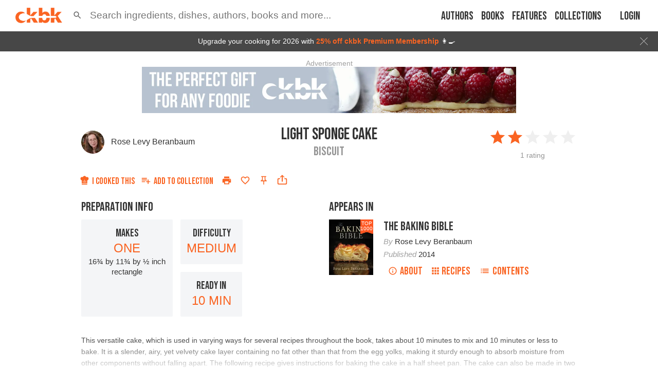

--- FILE ---
content_type: text/html; charset=utf-8
request_url: https://app.ckbk.com/clientId
body_size: -106
content:
c18bdafa-4a67-4c23-b322-dab5c8fdd86d

--- FILE ---
content_type: text/html; charset=utf-8
request_url: https://www.google.com/recaptcha/api2/aframe
body_size: 183
content:
<!DOCTYPE HTML><html><head><meta http-equiv="content-type" content="text/html; charset=UTF-8"></head><body><script nonce="ONXVOToUTsTUsiUOI1qj5A">/** Anti-fraud and anti-abuse applications only. See google.com/recaptcha */ try{var clients={'sodar':'https://pagead2.googlesyndication.com/pagead/sodar?'};window.addEventListener("message",function(a){try{if(a.source===window.parent){var b=JSON.parse(a.data);var c=clients[b['id']];if(c){var d=document.createElement('img');d.src=c+b['params']+'&rc='+(localStorage.getItem("rc::a")?sessionStorage.getItem("rc::b"):"");window.document.body.appendChild(d);sessionStorage.setItem("rc::e",parseInt(sessionStorage.getItem("rc::e")||0)+1);localStorage.setItem("rc::h",'1768653183041');}}}catch(b){}});window.parent.postMessage("_grecaptcha_ready", "*");}catch(b){}</script></body></html>

--- FILE ---
content_type: application/javascript
request_url: https://app.ckbk.com/assets/vendors~admin-panel-r~3ebe8e39.3a629921.chunk.modern.js
body_size: 9237
content:
/*! For license information please see vendors~admin-panel-r~3ebe8e39.3a629921.chunk.modern.js.LICENSE.txt */
(window.webpackJsonp=window.webpackJsonp||[]).push([[5],{1324:function(e,t,n){"use strict";e.exports=n(1504)},1504:function(e,t,n){"use strict";var o=60103,r=60106,a=60107,i=60108,l=60114,s=60109,c=60110,u=60112,d=60113,p=60120,f=60115,b=60116,m=60121,v=60122,h=60117,g=60129,y=60131;if("function"==typeof Symbol&&Symbol.for){var O=Symbol.for;o=O("react.element"),r=O("react.portal"),a=O("react.fragment"),i=O("react.strict_mode"),l=O("react.profiler"),s=O("react.provider"),c=O("react.context"),u=O("react.forward_ref"),d=O("react.suspense"),p=O("react.suspense_list"),f=O("react.memo"),b=O("react.lazy"),m=O("react.block"),v=O("react.server.block"),h=O("react.fundamental"),g=O("react.debug_trace_mode"),y=O("react.legacy_hidden")}function E(e){if("object"==typeof e&&null!==e){var t=e.$$typeof;switch(t){case o:switch(e=e.type){case a:case l:case i:case d:case p:return e;default:switch(e=e&&e.$$typeof){case c:case u:case b:case f:case s:return e;default:return t}}case r:return t}}}var j=s,C=o,x=u,w=a,P=b,R=f,S=r,M=l,k=i,D=d;t.ContextConsumer=c,t.ContextProvider=j,t.Element=C,t.ForwardRef=x,t.Fragment=w,t.Lazy=P,t.Memo=R,t.Portal=S,t.Profiler=M,t.StrictMode=k,t.Suspense=D,t.isAsyncMode=function(){return!1},t.isConcurrentMode=function(){return!1},t.isContextConsumer=function(e){return E(e)===c},t.isContextProvider=function(e){return E(e)===s},t.isElement=function(e){return"object"==typeof e&&null!==e&&e.$$typeof===o},t.isForwardRef=function(e){return E(e)===u},t.isFragment=function(e){return E(e)===a},t.isLazy=function(e){return E(e)===b},t.isMemo=function(e){return E(e)===f},t.isPortal=function(e){return E(e)===r},t.isProfiler=function(e){return E(e)===l},t.isStrictMode=function(e){return E(e)===i},t.isSuspense=function(e){return E(e)===d},t.isValidElementType=function(e){return"string"==typeof e||"function"==typeof e||e===a||e===l||e===g||e===i||e===d||e===p||e===y||"object"==typeof e&&null!==e&&(e.$$typeof===b||e.$$typeof===f||e.$$typeof===s||e.$$typeof===c||e.$$typeof===u||e.$$typeof===h||e.$$typeof===m||e[0]===v)},t.typeOf=E},1834:function(e,t,n){"use strict";var o=n(5),r=n(12),a=n(0),i=(n(2),n(23)),l=n(1833),s=n(46),c=n(32),u=n(240),d=n(51),p=a.forwardRef((function(e,t){e.children;var n=e.classes,l=e.className,c=e.label,p=e.labelWidth,f=e.notched,b=e.style,m=Object(r.a)(e,["children","classes","className","label","labelWidth","notched","style"]),v="rtl"===Object(u.a)().direction?"right":"left";if(void 0!==c)return a.createElement("fieldset",Object(o.a)({"aria-hidden":!0,className:Object(i.default)(n.root,l),ref:t,style:b},m),a.createElement("legend",{className:Object(i.default)(n.legendLabelled,f&&n.legendNotched)},c?a.createElement("span",null,c):a.createElement("span",{dangerouslySetInnerHTML:{__html:"&#8203;"}})));var h=p>0?.75*p+8:.01;return a.createElement("fieldset",Object(o.a)({"aria-hidden":!0,style:Object(o.a)(Object(s.a)({},"padding".concat(Object(d.a)(v)),8),b),className:Object(i.default)(n.root,l),ref:t},m),a.createElement("legend",{className:n.legend,style:{width:f?h:.01}},a.createElement("span",{dangerouslySetInnerHTML:{__html:"&#8203;"}})))})),f=Object(c.a)((function(e){return{root:{position:"absolute",bottom:0,right:0,top:-5,left:0,margin:0,padding:"0 8px",pointerEvents:"none",borderRadius:"inherit",borderStyle:"solid",borderWidth:1,overflow:"hidden"},legend:{textAlign:"left",padding:0,lineHeight:"11px",transition:e.transitions.create("width",{duration:150,easing:e.transitions.easing.easeOut})},legendLabelled:{display:"block",width:"auto",textAlign:"left",padding:0,height:11,fontSize:"0.75em",visibility:"hidden",maxWidth:.01,transition:e.transitions.create("max-width",{duration:50,easing:e.transitions.easing.easeOut}),"& > span":{paddingLeft:5,paddingRight:5,display:"inline-block"}},legendNotched:{maxWidth:1e3,transition:e.transitions.create("max-width",{duration:100,easing:e.transitions.easing.easeOut,delay:50})}}}),{name:"PrivateNotchedOutline"})(p),b=a.forwardRef((function(e,t){var n=e.classes,s=e.fullWidth,c=void 0!==s&&s,u=e.inputComponent,d=void 0===u?"input":u,p=e.label,b=e.labelWidth,m=void 0===b?0:b,v=e.multiline,h=void 0!==v&&v,g=e.notched,y=e.type,O=void 0===y?"text":y,E=Object(r.a)(e,["classes","fullWidth","inputComponent","label","labelWidth","multiline","notched","type"]);return a.createElement(l.a,Object(o.a)({renderSuffix:function(e){return a.createElement(f,{className:n.notchedOutline,label:p,labelWidth:m,notched:void 0!==g?g:Boolean(e.startAdornment||e.filled||e.focused)})},classes:Object(o.a)({},n,{root:Object(i.default)(n.root,n.underline),notchedOutline:null}),fullWidth:c,inputComponent:d,multiline:h,ref:t,type:O},E))}));b.muiName="Input";t.a=Object(c.a)((function(e){var t="light"===e.palette.type?"rgba(0, 0, 0, 0.23)":"rgba(255, 255, 255, 0.23)";return{root:{position:"relative",borderRadius:e.shape.borderRadius,"&:hover $notchedOutline":{borderColor:e.palette.text.primary},"@media (hover: none)":{"&:hover $notchedOutline":{borderColor:t}},"&$focused $notchedOutline":{borderColor:e.palette.primary.main,borderWidth:2},"&$error $notchedOutline":{borderColor:e.palette.error.main},"&$disabled $notchedOutline":{borderColor:e.palette.action.disabled}},colorSecondary:{"&$focused $notchedOutline":{borderColor:e.palette.secondary.main}},focused:{},disabled:{},adornedStart:{paddingLeft:14},adornedEnd:{paddingRight:14},error:{},marginDense:{},multiline:{padding:"18.5px 14px","&$marginDense":{paddingTop:10.5,paddingBottom:10.5}},notchedOutline:{borderColor:t},input:{padding:"18.5px 14px","&:-webkit-autofill":{WebkitBoxShadow:"light"===e.palette.type?null:"0 0 0 100px #266798 inset",WebkitTextFillColor:"light"===e.palette.type?null:"#fff",caretColor:"light"===e.palette.type?null:"#fff",borderRadius:"inherit"}},inputMarginDense:{paddingTop:10.5,paddingBottom:10.5},inputMultiline:{padding:0},inputAdornedStart:{paddingLeft:0},inputAdornedEnd:{paddingRight:0}}}),{name:"MuiOutlinedInput"})(b)},1860:function(e,t,n){"use strict";var o=n(5),r=n(107),a=n(12),i=n(0),l=(n(2),n(492)),s=n(240),c=n(143),u=n(57);function d(e){return"scale(".concat(e,", ").concat(Math.pow(e,2),")")}var p={entering:{opacity:1,transform:d(1)},entered:{opacity:1,transform:"none"}},f=i.forwardRef((function(e,t){var n=e.children,f=e.disableStrictModeCompat,b=void 0!==f&&f,m=e.in,v=e.onEnter,h=e.onEntered,g=e.onEntering,y=e.onExit,O=e.onExited,E=e.onExiting,j=e.style,C=e.timeout,x=void 0===C?"auto":C,w=e.TransitionComponent,P=void 0===w?l.a:w,R=Object(a.a)(e,["children","disableStrictModeCompat","in","onEnter","onEntered","onEntering","onExit","onExited","onExiting","style","timeout","TransitionComponent"]),S=i.useRef(),M=i.useRef(),k=Object(s.a)(),D=k.unstable_strictMode&&!b,I=i.useRef(null),$=Object(u.a)(n.ref,t),W=Object(u.a)(D?I:void 0,$),N=function(e){return function(t,n){if(e){var o=D?[I.current,t]:[t,n],a=Object(r.a)(o,2),i=a[0],l=a[1];void 0===l?e(i):e(i,l)}}},T=N(g),F=N((function(e,t){Object(c.b)(e);var n,o=Object(c.a)({style:j,timeout:x},{mode:"enter"}),r=o.duration,a=o.delay;"auto"===x?(n=k.transitions.getAutoHeightDuration(e.clientHeight),M.current=n):n=r,e.style.transition=[k.transitions.create("opacity",{duration:n,delay:a}),k.transitions.create("transform",{duration:.666*n,delay:a})].join(","),v&&v(e,t)})),A=N(h),L=N(E),B=N((function(e){var t,n=Object(c.a)({style:j,timeout:x},{mode:"exit"}),o=n.duration,r=n.delay;"auto"===x?(t=k.transitions.getAutoHeightDuration(e.clientHeight),M.current=t):t=o,e.style.transition=[k.transitions.create("opacity",{duration:t,delay:r}),k.transitions.create("transform",{duration:.666*t,delay:r||.333*t})].join(","),e.style.opacity="0",e.style.transform=d(.75),y&&y(e)})),H=N(O);return i.useEffect((function(){return function(){clearTimeout(S.current)}}),[]),i.createElement(P,Object(o.a)({appear:!0,in:m,nodeRef:D?I:void 0,onEnter:F,onEntered:A,onEntering:T,onExit:B,onExited:H,onExiting:L,addEndListener:function(e,t){var n=D?e:t;"auto"===x&&(S.current=setTimeout(n,M.current||0))},timeout:"auto"===x?null:x},R),(function(e,t){return i.cloneElement(n,Object(o.a)({style:Object(o.a)({opacity:0,transform:d(.75),visibility:"exited"!==e||m?void 0:"hidden"},p[e],j,n.props.style),ref:W},t))}))}));f.muiSupportAuto=!0,t.a=f},2339:function(e,t,n){"use strict";var o=n(5),r=n(12),a=n(0),i=(n(1324),n(2),n(23)),l=n(32),s=n(13),c=n(420),u=n(109),d=n(328),p=n(162),f=n(1154),b=n(1860),m=n(1148);function v(e,t){var n=0;return"number"==typeof t?n=t:"center"===t?n=e.height/2:"bottom"===t&&(n=e.height),n}function h(e,t){var n=0;return"number"==typeof t?n=t:"center"===t?n=e.width/2:"right"===t&&(n=e.width),n}function g(e){return[e.horizontal,e.vertical].map((function(e){return"number"==typeof e?"".concat(e,"px"):e})).join(" ")}function y(e){return"function"==typeof e?e():e}var O=a.forwardRef((function(e,t){var n=e.action,l=e.anchorEl,O=e.anchorOrigin,E=void 0===O?{vertical:"top",horizontal:"left"}:O,j=e.anchorPosition,C=e.anchorReference,x=void 0===C?"anchorEl":C,w=e.children,P=e.classes,R=e.className,S=e.container,M=e.elevation,k=void 0===M?8:M,D=e.getContentAnchorEl,I=e.marginThreshold,$=void 0===I?16:I,W=e.onEnter,N=e.onEntered,T=e.onEntering,F=e.onExit,A=e.onExited,L=e.onExiting,B=e.open,H=e.PaperProps,z=void 0===H?{}:H,K=e.transformOrigin,_=void 0===K?{vertical:"top",horizontal:"left"}:K,V=e.TransitionComponent,U=void 0===V?b.a:V,X=e.transitionDuration,J=void 0===X?"auto":X,Y=e.TransitionProps,q=void 0===Y?{}:Y,G=Object(r.a)(e,["action","anchorEl","anchorOrigin","anchorPosition","anchorReference","children","classes","className","container","elevation","getContentAnchorEl","marginThreshold","onEnter","onEntered","onEntering","onExit","onExited","onExiting","open","PaperProps","transformOrigin","TransitionComponent","transitionDuration","TransitionProps"]),Q=a.useRef(),Z=a.useCallback((function(e){if("anchorPosition"===x)return j;var t=y(l),n=(t&&1===t.nodeType?t:Object(u.a)(Q.current).body).getBoundingClientRect(),o=0===e?E.vertical:"center";return{top:n.top+v(n,o),left:n.left+h(n,E.horizontal)}}),[l,E.horizontal,E.vertical,j,x]),ee=a.useCallback((function(e){var t=0;if(D&&"anchorEl"===x){var n=D(e);if(n&&e.contains(n)){var o=function(e,t){for(var n=t,o=0;n&&n!==e;)o+=(n=n.parentElement).scrollTop;return o}(e,n);t=n.offsetTop+n.clientHeight/2-o||0}0}return t}),[E.vertical,x,D]),te=a.useCallback((function(e){var t=arguments.length>1&&void 0!==arguments[1]?arguments[1]:0;return{vertical:v(e,_.vertical)+t,horizontal:h(e,_.horizontal)}}),[_.horizontal,_.vertical]),ne=a.useCallback((function(e){var t=ee(e),n={width:e.offsetWidth,height:e.offsetHeight},o=te(n,t);if("none"===x)return{top:null,left:null,transformOrigin:g(o)};var r=Z(t),a=r.top-o.vertical,i=r.left-o.horizontal,s=a+n.height,c=i+n.width,u=Object(d.a)(y(l)),p=u.innerHeight-$,f=u.innerWidth-$;if(a<$){var b=a-$;a-=b,o.vertical+=b}else if(s>p){var m=s-p;a-=m,o.vertical+=m}if(i<$){var v=i-$;i-=v,o.horizontal+=v}else if(c>f){var h=c-f;i-=h,o.horizontal+=h}return{top:"".concat(Math.round(a),"px"),left:"".concat(Math.round(i),"px"),transformOrigin:g(o)}}),[l,x,Z,ee,te,$]),oe=a.useCallback((function(){var e=Q.current;if(e){var t=ne(e);null!==t.top&&(e.style.top=t.top),null!==t.left&&(e.style.left=t.left),e.style.transformOrigin=t.transformOrigin}}),[ne]),re=a.useCallback((function(e){Q.current=s.findDOMNode(e)}),[]);a.useEffect((function(){B&&oe()})),a.useImperativeHandle(n,(function(){return B?{updatePosition:function(){oe()}}:null}),[B,oe]),a.useEffect((function(){if(B){var e=Object(c.a)((function(){oe()}));return window.addEventListener("resize",e),function(){e.clear(),window.removeEventListener("resize",e)}}}),[B,oe]);var ae=J;"auto"!==J||U.muiSupportAuto||(ae=void 0);var ie=S||(l?Object(u.a)(y(l)).body:void 0);return a.createElement(f.a,Object(o.a)({container:ie,open:B,ref:t,BackdropProps:{invisible:!0},className:Object(i.default)(P.root,R)},G),a.createElement(U,Object(o.a)({appear:!0,in:B,onEnter:W,onEntered:N,onExit:F,onExited:A,onExiting:L,timeout:ae},q,{onEntering:Object(p.a)((function(e,t){T&&T(e,t),oe()}),q.onEntering)}),a.createElement(m.a,Object(o.a)({elevation:k,ref:re},z,{className:Object(i.default)(P.paper,z.className)}),w)))})),E=Object(l.a)({root:{},paper:{position:"absolute",overflowY:"auto",overflowX:"hidden",minWidth:16,minHeight:16,maxWidth:"calc(100% - 32px)",maxHeight:"calc(100% - 32px)",outline:0}},{name:"MuiPopover"})(O),j=n(1876),C=n(617),x=n(57);function w(e,t,n){return e===t?e.firstChild:t&&t.nextElementSibling?t.nextElementSibling:n?null:e.firstChild}function P(e,t,n){return e===t?n?e.firstChild:e.lastChild:t&&t.previousElementSibling?t.previousElementSibling:n?null:e.lastChild}function R(e,t){if(void 0===t)return!0;var n=e.innerText;return void 0===n&&(n=e.textContent),0!==(n=n.trim().toLowerCase()).length&&(t.repeating?n[0]===t.keys[0]:0===n.indexOf(t.keys.join("")))}function S(e,t,n,o,r,a){for(var i=!1,l=r(e,t,!!t&&n);l;){if(l===e.firstChild){if(i)return;i=!0}var s=!o&&(l.disabled||"true"===l.getAttribute("aria-disabled"));if(l.hasAttribute("tabindex")&&R(l,a)&&!s)return void l.focus();l=r(e,l,n)}}var M="undefined"==typeof window?a.useEffect:a.useLayoutEffect,k=a.forwardRef((function(e,t){var n=e.actions,i=e.autoFocus,l=void 0!==i&&i,c=e.autoFocusItem,d=void 0!==c&&c,p=e.children,f=e.className,b=e.disabledItemsFocusable,m=void 0!==b&&b,v=e.disableListWrap,h=void 0!==v&&v,g=e.onKeyDown,y=e.variant,O=void 0===y?"selectedMenu":y,E=Object(r.a)(e,["actions","autoFocus","autoFocusItem","children","className","disabledItemsFocusable","disableListWrap","onKeyDown","variant"]),k=a.useRef(null),D=a.useRef({keys:[],repeating:!0,previousKeyMatched:!0,lastTime:null});M((function(){l&&k.current.focus()}),[l]),a.useImperativeHandle(n,(function(){return{adjustStyleForScrollbar:function(e,t){var n=!k.current.style.width;if(e.clientHeight<k.current.clientHeight&&n){var o="".concat(Object(C.a)(!0),"px");k.current.style["rtl"===t.direction?"paddingLeft":"paddingRight"]=o,k.current.style.width="calc(100% + ".concat(o,")")}return k.current}}}),[]);var I=a.useCallback((function(e){k.current=s.findDOMNode(e)}),[]),$=Object(x.a)(I,t),W=-1;a.Children.forEach(p,(function(e,t){a.isValidElement(e)&&(e.props.disabled||("selectedMenu"===O&&e.props.selected||-1===W)&&(W=t))}));var N=a.Children.map(p,(function(e,t){if(t===W){var n={};return d&&(n.autoFocus=!0),void 0===e.props.tabIndex&&"selectedMenu"===O&&(n.tabIndex=0),a.cloneElement(e,n)}return e}));return a.createElement(j.a,Object(o.a)({role:"menu",ref:$,className:f,onKeyDown:function(e){var t=k.current,n=e.key,o=Object(u.a)(t).activeElement;if("ArrowDown"===n)e.preventDefault(),S(t,o,h,m,w);else if("ArrowUp"===n)e.preventDefault(),S(t,o,h,m,P);else if("Home"===n)e.preventDefault(),S(t,null,h,m,w);else if("End"===n)e.preventDefault(),S(t,null,h,m,P);else if(1===n.length){var r=D.current,a=n.toLowerCase(),i=performance.now();r.keys.length>0&&(i-r.lastTime>500?(r.keys=[],r.repeating=!0,r.previousKeyMatched=!0):r.repeating&&a!==r.keys[0]&&(r.repeating=!1)),r.lastTime=i,r.keys.push(a);var l=o&&!r.repeating&&R(o,r);r.previousKeyMatched&&(l||S(t,o,!1,m,w,r))?e.preventDefault():r.previousKeyMatched=!1}g&&g(e)},tabIndex:l?0:-1},E),N)})),D=n(126),I=n(240),$={vertical:"top",horizontal:"right"},W={vertical:"top",horizontal:"left"},N=a.forwardRef((function(e,t){var n=e.autoFocus,l=void 0===n||n,c=e.children,u=e.classes,d=e.disableAutoFocusItem,p=void 0!==d&&d,f=e.MenuListProps,b=void 0===f?{}:f,m=e.onClose,v=e.onEntering,h=e.open,g=e.PaperProps,y=void 0===g?{}:g,O=e.PopoverClasses,j=e.transitionDuration,C=void 0===j?"auto":j,x=e.TransitionProps,w=(x=void 0===x?{}:x).onEntering,P=Object(r.a)(x,["onEntering"]),R=e.variant,S=void 0===R?"selectedMenu":R,M=Object(r.a)(e,["autoFocus","children","classes","disableAutoFocusItem","MenuListProps","onClose","onEntering","open","PaperProps","PopoverClasses","transitionDuration","TransitionProps","variant"]),N=Object(I.a)(),T=l&&!p&&h,F=a.useRef(null),A=a.useRef(null),L=-1;a.Children.map(c,(function(e,t){a.isValidElement(e)&&(e.props.disabled||("menu"!==S&&e.props.selected||-1===L)&&(L=t))}));var B=a.Children.map(c,(function(e,t){return t===L?a.cloneElement(e,{ref:function(t){A.current=s.findDOMNode(t),Object(D.a)(e.ref,t)}}):e}));return a.createElement(E,Object(o.a)({getContentAnchorEl:function(){return A.current},classes:O,onClose:m,TransitionProps:Object(o.a)({onEntering:function(e,t){F.current&&F.current.adjustStyleForScrollbar(e,N),v&&v(e,t),w&&w(e,t)}},P),anchorOrigin:"rtl"===N.direction?$:W,transformOrigin:"rtl"===N.direction?$:W,PaperProps:Object(o.a)({},y,{classes:Object(o.a)({},y.classes,{root:u.paper})}),open:h,ref:t,transitionDuration:C},M),a.createElement(k,Object(o.a)({onKeyDown:function(e){"Tab"===e.key&&(e.preventDefault(),m&&m(e,"tabKeyDown"))},actions:F,autoFocus:l&&(-1===L||p),autoFocusItem:T,variant:S},b,{className:Object(i.default)(u.list,b.className)}),B))}));t.a=Object(l.a)({paper:{maxHeight:"calc(100% - 96px)",WebkitOverflowScrolling:"touch"},list:{outline:0}},{name:"MuiMenu"})(N)},2381:function(e,t,n){"use strict";var o=n(5),r=n(12),a=n(0),i=(n(2),n(23)),l=n(1833),s=n(32),c=a.forwardRef((function(e,t){var n=e.disableUnderline,s=e.classes,c=e.fullWidth,u=void 0!==c&&c,d=e.inputComponent,p=void 0===d?"input":d,f=e.multiline,b=void 0!==f&&f,m=e.type,v=void 0===m?"text":m,h=Object(r.a)(e,["disableUnderline","classes","fullWidth","inputComponent","multiline","type"]);return a.createElement(l.a,Object(o.a)({classes:Object(o.a)({},s,{root:Object(i.default)(s.root,!n&&s.underline),underline:null}),fullWidth:u,inputComponent:p,multiline:b,ref:t,type:v},h))}));c.muiName="Input",t.a=Object(s.a)((function(e){var t="light"===e.palette.type,n=t?"rgba(0, 0, 0, 0.42)":"rgba(255, 255, 255, 0.7)",o=t?"rgba(0, 0, 0, 0.09)":"rgba(255, 255, 255, 0.09)";return{root:{position:"relative",backgroundColor:o,borderTopLeftRadius:e.shape.borderRadius,borderTopRightRadius:e.shape.borderRadius,transition:e.transitions.create("background-color",{duration:e.transitions.duration.shorter,easing:e.transitions.easing.easeOut}),"&:hover":{backgroundColor:t?"rgba(0, 0, 0, 0.13)":"rgba(255, 255, 255, 0.13)","@media (hover: none)":{backgroundColor:o}},"&$focused":{backgroundColor:t?"rgba(0, 0, 0, 0.09)":"rgba(255, 255, 255, 0.09)"},"&$disabled":{backgroundColor:t?"rgba(0, 0, 0, 0.12)":"rgba(255, 255, 255, 0.12)"}},colorSecondary:{"&$underline:after":{borderBottomColor:e.palette.secondary.main}},underline:{"&:after":{borderBottom:"2px solid ".concat(e.palette.primary.main),left:0,bottom:0,content:'""',position:"absolute",right:0,transform:"scaleX(0)",transition:e.transitions.create("transform",{duration:e.transitions.duration.shorter,easing:e.transitions.easing.easeOut}),pointerEvents:"none"},"&$focused:after":{transform:"scaleX(1)"},"&$error:after":{borderBottomColor:e.palette.error.main,transform:"scaleX(1)"},"&:before":{borderBottom:"1px solid ".concat(n),left:0,bottom:0,content:'"\\00a0"',position:"absolute",right:0,transition:e.transitions.create("border-bottom-color",{duration:e.transitions.duration.shorter}),pointerEvents:"none"},"&:hover:before":{borderBottom:"1px solid ".concat(e.palette.text.primary)},"&$disabled:before":{borderBottomStyle:"dotted"}},focused:{},disabled:{},adornedStart:{paddingLeft:12},adornedEnd:{paddingRight:12},error:{},marginDense:{},multiline:{padding:"27px 12px 10px","&$marginDense":{paddingTop:23,paddingBottom:6}},input:{padding:"27px 12px 10px","&:-webkit-autofill":{WebkitBoxShadow:"light"===e.palette.type?null:"0 0 0 100px #266798 inset",WebkitTextFillColor:"light"===e.palette.type?null:"#fff",caretColor:"light"===e.palette.type?null:"#fff",borderTopLeftRadius:"inherit",borderTopRightRadius:"inherit"}},inputMarginDense:{paddingTop:23,paddingBottom:6},inputHiddenLabel:{paddingTop:18,paddingBottom:19,"&$inputMarginDense":{paddingTop:10,paddingBottom:11}},inputMultiline:{padding:0},inputAdornedStart:{paddingLeft:0},inputAdornedEnd:{paddingRight:0}}}),{name:"MuiFilledInput"})(c)},2447:function(e,t,n){"use strict";var o=n(5),r=n(12),a=n(0),i=(n(2),n(1227)),l=n(107),s=n(43),c=n(762),u=(n(1324),n(23)),d=n(109),p=n(51),f=n(2339),b=n(1444),m=n(57),v=n(497);function h(e,t){return"object"===Object(s.a)(t)&&null!==t?e===t:String(e)===String(t)}var g=a.forwardRef((function(e,t){var n=e["aria-label"],i=e.autoFocus,s=e.autoWidth,g=e.children,y=e.classes,O=e.className,E=e.defaultValue,j=e.disabled,C=e.displayEmpty,x=e.IconComponent,w=e.inputRef,P=e.labelId,R=e.MenuProps,S=void 0===R?{}:R,M=e.multiple,k=e.name,D=e.onBlur,I=e.onChange,$=e.onClose,W=e.onFocus,N=e.onOpen,T=e.open,F=e.readOnly,A=e.renderValue,L=e.SelectDisplayProps,B=void 0===L?{}:L,H=e.tabIndex,z=(e.type,e.value),K=e.variant,_=void 0===K?"standard":K,V=Object(r.a)(e,["aria-label","autoFocus","autoWidth","children","classes","className","defaultValue","disabled","displayEmpty","IconComponent","inputRef","labelId","MenuProps","multiple","name","onBlur","onChange","onClose","onFocus","onOpen","open","readOnly","renderValue","SelectDisplayProps","tabIndex","type","value","variant"]),U=Object(v.a)({controlled:z,default:E,name:"Select"}),X=Object(l.a)(U,2),J=X[0],Y=X[1],q=a.useRef(null),G=a.useState(null),Q=G[0],Z=G[1],ee=a.useRef(null!=T).current,te=a.useState(),ne=te[0],oe=te[1],re=a.useState(!1),ae=re[0],ie=re[1],le=Object(m.a)(t,w);a.useImperativeHandle(le,(function(){return{focus:function(){Q.focus()},node:q.current,value:J}}),[Q,J]),a.useEffect((function(){i&&Q&&Q.focus()}),[i,Q]),a.useEffect((function(){if(Q){var e=Object(d.a)(Q).getElementById(P);if(e){var t=function(){getSelection().isCollapsed&&Q.focus()};return e.addEventListener("click",t),function(){e.removeEventListener("click",t)}}}}),[P,Q]);var se,ce,ue=function(e,t){e?N&&N(t):$&&$(t),ee||(oe(s?null:Q.clientWidth),ie(e))},de=a.Children.toArray(g),pe=function(e){return function(t){var n;if(M||ue(!1,t),M){n=Array.isArray(J)?J.slice():[];var o=J.indexOf(e.props.value);-1===o?n.push(e.props.value):n.splice(o,1)}else n=e.props.value;e.props.onClick&&e.props.onClick(t),J!==n&&(Y(n),I&&(t.persist(),Object.defineProperty(t,"target",{writable:!0,value:{value:n,name:k}}),I(t,e)))}},fe=null!==Q&&(ee?T:ae);delete V["aria-invalid"];var be=[],me=!1;(Object(b.b)({value:J})||C)&&(A?se=A(J):me=!0);var ve=de.map((function(e){if(!a.isValidElement(e))return null;var t;if(M){if(!Array.isArray(J))throw new Error(Object(c.a)(2));(t=J.some((function(t){return h(t,e.props.value)})))&&me&&be.push(e.props.children)}else(t=h(J,e.props.value))&&me&&(ce=e.props.children);return t&&!0,a.cloneElement(e,{"aria-selected":t?"true":void 0,onClick:pe(e),onKeyUp:function(t){" "===t.key&&t.preventDefault(),e.props.onKeyUp&&e.props.onKeyUp(t)},role:"option",selected:t,value:void 0,"data-value":e.props.value})}));me&&(se=M?be.join(", "):ce);var he,ge=ne;!s&&ee&&Q&&(ge=Q.clientWidth),he=void 0!==H?H:j?null:0;var ye=B.id||(k?"mui-component-select-".concat(k):void 0);return a.createElement(a.Fragment,null,a.createElement("div",Object(o.a)({className:Object(u.default)(y.root,y.select,y.selectMenu,y[_],O,j&&y.disabled),ref:Z,tabIndex:he,role:"button","aria-disabled":j?"true":void 0,"aria-expanded":fe?"true":void 0,"aria-haspopup":"listbox","aria-label":n,"aria-labelledby":[P,ye].filter(Boolean).join(" ")||void 0,onKeyDown:function(e){if(!F){-1!==[" ","ArrowUp","ArrowDown","Enter"].indexOf(e.key)&&(e.preventDefault(),ue(!0,e))}},onMouseDown:j||F?null:function(e){0===e.button&&(e.preventDefault(),Q.focus(),ue(!0,e))},onBlur:function(e){!fe&&D&&(e.persist(),Object.defineProperty(e,"target",{writable:!0,value:{value:J,name:k}}),D(e))},onFocus:W},B,{id:ye}),function(e){return null==e||"string"==typeof e&&!e.trim()}(se)?a.createElement("span",{dangerouslySetInnerHTML:{__html:"&#8203;"}}):se),a.createElement("input",Object(o.a)({value:Array.isArray(J)?J.join(","):J,name:k,ref:q,"aria-hidden":!0,onChange:function(e){var t=de.map((function(e){return e.props.value})).indexOf(e.target.value);if(-1!==t){var n=de[t];Y(n.props.value),I&&I(e,n)}},tabIndex:-1,className:y.nativeInput,autoFocus:i},V)),a.createElement(x,{className:Object(u.default)(y.icon,y["icon".concat(Object(p.a)(_))],fe&&y.iconOpen,j&&y.disabled)}),a.createElement(f.a,Object(o.a)({id:"menu-".concat(k||""),anchorEl:Q,open:fe,onClose:function(e){ue(!1,e)}},S,{MenuListProps:Object(o.a)({"aria-labelledby":P,role:"listbox",disableListWrap:!0},S.MenuListProps),PaperProps:Object(o.a)({},S.PaperProps,{style:Object(o.a)({minWidth:ge},null!=S.PaperProps?S.PaperProps.style:null)})}),ve))})),y=n(1360),O=n(1330),E=n(32),j=n(486),C=Object(j.a)(a.createElement("path",{d:"M7 10l5 5 5-5z"}),"ArrowDropDown"),x=n(1629),w=a.forwardRef((function(e,t){var n=e.classes,i=e.className,l=e.disabled,s=e.IconComponent,c=e.inputRef,d=e.variant,f=void 0===d?"standard":d,b=Object(r.a)(e,["classes","className","disabled","IconComponent","inputRef","variant"]);return a.createElement(a.Fragment,null,a.createElement("select",Object(o.a)({className:Object(u.default)(n.root,n.select,n[f],i,l&&n.disabled),disabled:l,ref:c||t},b)),e.multiple?null:a.createElement(s,{className:Object(u.default)(n.icon,n["icon".concat(Object(p.a)(f))],l&&n.disabled)}))})),P=function(e){return{root:{},select:{"-moz-appearance":"none","-webkit-appearance":"none",userSelect:"none",borderRadius:0,minWidth:16,cursor:"pointer","&:focus":{backgroundColor:"light"===e.palette.type?"rgba(0, 0, 0, 0.05)":"rgba(255, 255, 255, 0.05)",borderRadius:0},"&::-ms-expand":{display:"none"},"&$disabled":{cursor:"default"},"&[multiple]":{height:"auto"},"&:not([multiple]) option, &:not([multiple]) optgroup":{backgroundColor:e.palette.background.paper},"&&":{paddingRight:24}},filled:{"&&":{paddingRight:32}},outlined:{borderRadius:e.shape.borderRadius,"&&":{paddingRight:32}},selectMenu:{height:"auto",minHeight:"1.1876em",textOverflow:"ellipsis",whiteSpace:"nowrap",overflow:"hidden"},disabled:{},icon:{position:"absolute",right:0,top:"calc(50% - 12px)",pointerEvents:"none",color:e.palette.action.active,"&$disabled":{color:e.palette.action.disabled}},iconOpen:{transform:"rotate(180deg)"},iconFilled:{right:7},iconOutlined:{right:7},nativeInput:{bottom:0,left:0,position:"absolute",opacity:0,pointerEvents:"none",width:"100%"}}},R=a.createElement(x.a,null),S=a.forwardRef((function(e,t){var n=e.children,i=e.classes,l=e.IconComponent,s=void 0===l?C:l,c=e.input,u=void 0===c?R:c,d=e.inputProps,p=(e.variant,Object(r.a)(e,["children","classes","IconComponent","input","inputProps","variant"])),f=Object(O.a)(),b=Object(y.a)({props:e,muiFormControl:f,states:["variant"]});return a.cloneElement(u,Object(o.a)({inputComponent:w,inputProps:Object(o.a)({children:n,classes:i,IconComponent:s,variant:b.variant,type:void 0},d,u?u.props.inputProps:{}),ref:t},p))}));S.muiName="Select";Object(E.a)(P,{name:"MuiNativeSelect"})(S);var M=n(2381),k=n(1834),D=P,I=a.createElement(x.a,null),$=a.createElement(M.a,null),W=a.forwardRef((function e(t,n){var l=t.autoWidth,s=void 0!==l&&l,c=t.children,u=t.classes,d=t.displayEmpty,p=void 0!==d&&d,f=t.IconComponent,b=void 0===f?C:f,m=t.id,v=t.input,h=t.inputProps,E=t.label,j=t.labelId,x=t.labelWidth,P=void 0===x?0:x,R=t.MenuProps,S=t.multiple,M=void 0!==S&&S,D=t.native,W=void 0!==D&&D,N=t.onClose,T=t.onOpen,F=t.open,A=t.renderValue,L=t.SelectDisplayProps,B=t.variant,H=void 0===B?"standard":B,z=Object(r.a)(t,["autoWidth","children","classes","displayEmpty","IconComponent","id","input","inputProps","label","labelId","labelWidth","MenuProps","multiple","native","onClose","onOpen","open","renderValue","SelectDisplayProps","variant"]),K=W?w:g,_=Object(O.a)(),V=Object(y.a)({props:t,muiFormControl:_,states:["variant"]}).variant||H,U=v||{standard:I,outlined:a.createElement(k.a,{label:E,labelWidth:P}),filled:$}[V];return a.cloneElement(U,Object(o.a)({inputComponent:K,inputProps:Object(o.a)({children:c,IconComponent:b,variant:V,type:void 0,multiple:M},W?{id:m}:{autoWidth:s,displayEmpty:p,labelId:j,MenuProps:R,onClose:N,onOpen:T,open:F,renderValue:A,SelectDisplayProps:Object(o.a)({id:m},L)},h,{classes:h?Object(i.a)({baseClasses:u,newClasses:h.classes,Component:e}):u},v?v.props.inputProps:{}),ref:n},z))}));W.muiName="Select";t.a=Object(E.a)(D,{name:"MuiSelect"})(W)}}]);
//# sourceMappingURL=vendors~admin-panel-r~3ebe8e39.3a629921.chunk.modern.js.map